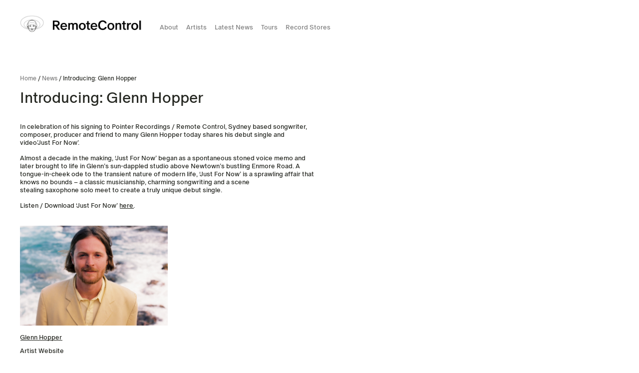

--- FILE ---
content_type: text/html; charset=UTF-8
request_url: http://remotecontrolrecords.com.au/introducing-glenn-hopper/
body_size: 14854
content:
<!DOCTYPE html PUBLIC "-//W3C//DTD XHTML 1.0 Strict//EN" "http://www.w3.org/TR/xhtml1/DTD/xhtml1-strict.dtd">
<html xmlns="http://www.w3.org/1999/xhtml" lang="en-AU">
<head profile="http://gmpg.org/xfn/11"><style>img.lazy{min-height:1px}</style><link href="http://remotecontrolrecords.com.au/wp-content/plugins/w3-total-cache/pub/js/lazyload.min.js?x16607" as="script">
	<meta http-equiv="Content-Type" content="text/html; charset=UTF-8"/>
<script type="text/javascript">
/* <![CDATA[ */
var gform;gform||(document.addEventListener("gform_main_scripts_loaded",function(){gform.scriptsLoaded=!0}),document.addEventListener("gform/theme/scripts_loaded",function(){gform.themeScriptsLoaded=!0}),window.addEventListener("DOMContentLoaded",function(){gform.domLoaded=!0}),gform={domLoaded:!1,scriptsLoaded:!1,themeScriptsLoaded:!1,isFormEditor:()=>"function"==typeof InitializeEditor,callIfLoaded:function(o){return!(!gform.domLoaded||!gform.scriptsLoaded||!gform.themeScriptsLoaded&&!gform.isFormEditor()||(gform.isFormEditor()&&console.warn("The use of gform.initializeOnLoaded() is deprecated in the form editor context and will be removed in Gravity Forms 3.1."),o(),0))},initializeOnLoaded:function(o){gform.callIfLoaded(o)||(document.addEventListener("gform_main_scripts_loaded",()=>{gform.scriptsLoaded=!0,gform.callIfLoaded(o)}),document.addEventListener("gform/theme/scripts_loaded",()=>{gform.themeScriptsLoaded=!0,gform.callIfLoaded(o)}),window.addEventListener("DOMContentLoaded",()=>{gform.domLoaded=!0,gform.callIfLoaded(o)}))},hooks:{action:{},filter:{}},addAction:function(o,r,e,t){gform.addHook("action",o,r,e,t)},addFilter:function(o,r,e,t){gform.addHook("filter",o,r,e,t)},doAction:function(o){gform.doHook("action",o,arguments)},applyFilters:function(o){return gform.doHook("filter",o,arguments)},removeAction:function(o,r){gform.removeHook("action",o,r)},removeFilter:function(o,r,e){gform.removeHook("filter",o,r,e)},addHook:function(o,r,e,t,n){null==gform.hooks[o][r]&&(gform.hooks[o][r]=[]);var d=gform.hooks[o][r];null==n&&(n=r+"_"+d.length),gform.hooks[o][r].push({tag:n,callable:e,priority:t=null==t?10:t})},doHook:function(r,o,e){var t;if(e=Array.prototype.slice.call(e,1),null!=gform.hooks[r][o]&&((o=gform.hooks[r][o]).sort(function(o,r){return o.priority-r.priority}),o.forEach(function(o){"function"!=typeof(t=o.callable)&&(t=window[t]),"action"==r?t.apply(null,e):e[0]=t.apply(null,e)})),"filter"==r)return e[0]},removeHook:function(o,r,t,n){var e;null!=gform.hooks[o][r]&&(e=(e=gform.hooks[o][r]).filter(function(o,r,e){return!!(null!=n&&n!=o.tag||null!=t&&t!=o.priority)}),gform.hooks[o][r]=e)}});
/* ]]> */
</script>

	<meta name="viewport" content="width=device-width, initial-scale=1" />

	<title>Remote Control Records | Independent record label based in Australia | Introducing: Glenn Hopper</title>

	<meta property="og:site_name" content="Remote Control Records | Independent record label based in Australia"/>
	<meta property="og:title" content="Remote Control Records | Independent record label based in Australia" />
	<meta name="description" content="Remote Control Records | Independent record label based in Australia"/>
	<meta property="og:description" content="Remote Control Records | Independent record label based in Australia"/>
	
	<meta name='robots' content='max-image-preview:large' />
	<style>img:is([sizes="auto" i], [sizes^="auto," i]) { contain-intrinsic-size: 3000px 1500px }</style>
	<link rel='dns-prefetch' href='//cdnjs.cloudflare.com' />
<link rel='dns-prefetch' href='//www.googletagmanager.com' />
<link rel="alternate" type="application/rss+xml" title="Remote Control Records &raquo; Introducing: Glenn Hopper Comments Feed" href="http://remotecontrolrecords.com.au/introducing-glenn-hopper/feed/" />
<script type="text/javascript">
/* <![CDATA[ */
window._wpemojiSettings = {"baseUrl":"https:\/\/s.w.org\/images\/core\/emoji\/16.0.1\/72x72\/","ext":".png","svgUrl":"https:\/\/s.w.org\/images\/core\/emoji\/16.0.1\/svg\/","svgExt":".svg","source":{"concatemoji":"http:\/\/remotecontrolrecords.com.au\/wp-includes\/js\/wp-emoji-release.min.js?ver=6.8.3"}};
/*! This file is auto-generated */
!function(s,n){var o,i,e;function c(e){try{var t={supportTests:e,timestamp:(new Date).valueOf()};sessionStorage.setItem(o,JSON.stringify(t))}catch(e){}}function p(e,t,n){e.clearRect(0,0,e.canvas.width,e.canvas.height),e.fillText(t,0,0);var t=new Uint32Array(e.getImageData(0,0,e.canvas.width,e.canvas.height).data),a=(e.clearRect(0,0,e.canvas.width,e.canvas.height),e.fillText(n,0,0),new Uint32Array(e.getImageData(0,0,e.canvas.width,e.canvas.height).data));return t.every(function(e,t){return e===a[t]})}function u(e,t){e.clearRect(0,0,e.canvas.width,e.canvas.height),e.fillText(t,0,0);for(var n=e.getImageData(16,16,1,1),a=0;a<n.data.length;a++)if(0!==n.data[a])return!1;return!0}function f(e,t,n,a){switch(t){case"flag":return n(e,"\ud83c\udff3\ufe0f\u200d\u26a7\ufe0f","\ud83c\udff3\ufe0f\u200b\u26a7\ufe0f")?!1:!n(e,"\ud83c\udde8\ud83c\uddf6","\ud83c\udde8\u200b\ud83c\uddf6")&&!n(e,"\ud83c\udff4\udb40\udc67\udb40\udc62\udb40\udc65\udb40\udc6e\udb40\udc67\udb40\udc7f","\ud83c\udff4\u200b\udb40\udc67\u200b\udb40\udc62\u200b\udb40\udc65\u200b\udb40\udc6e\u200b\udb40\udc67\u200b\udb40\udc7f");case"emoji":return!a(e,"\ud83e\udedf")}return!1}function g(e,t,n,a){var r="undefined"!=typeof WorkerGlobalScope&&self instanceof WorkerGlobalScope?new OffscreenCanvas(300,150):s.createElement("canvas"),o=r.getContext("2d",{willReadFrequently:!0}),i=(o.textBaseline="top",o.font="600 32px Arial",{});return e.forEach(function(e){i[e]=t(o,e,n,a)}),i}function t(e){var t=s.createElement("script");t.src=e,t.defer=!0,s.head.appendChild(t)}"undefined"!=typeof Promise&&(o="wpEmojiSettingsSupports",i=["flag","emoji"],n.supports={everything:!0,everythingExceptFlag:!0},e=new Promise(function(e){s.addEventListener("DOMContentLoaded",e,{once:!0})}),new Promise(function(t){var n=function(){try{var e=JSON.parse(sessionStorage.getItem(o));if("object"==typeof e&&"number"==typeof e.timestamp&&(new Date).valueOf()<e.timestamp+604800&&"object"==typeof e.supportTests)return e.supportTests}catch(e){}return null}();if(!n){if("undefined"!=typeof Worker&&"undefined"!=typeof OffscreenCanvas&&"undefined"!=typeof URL&&URL.createObjectURL&&"undefined"!=typeof Blob)try{var e="postMessage("+g.toString()+"("+[JSON.stringify(i),f.toString(),p.toString(),u.toString()].join(",")+"));",a=new Blob([e],{type:"text/javascript"}),r=new Worker(URL.createObjectURL(a),{name:"wpTestEmojiSupports"});return void(r.onmessage=function(e){c(n=e.data),r.terminate(),t(n)})}catch(e){}c(n=g(i,f,p,u))}t(n)}).then(function(e){for(var t in e)n.supports[t]=e[t],n.supports.everything=n.supports.everything&&n.supports[t],"flag"!==t&&(n.supports.everythingExceptFlag=n.supports.everythingExceptFlag&&n.supports[t]);n.supports.everythingExceptFlag=n.supports.everythingExceptFlag&&!n.supports.flag,n.DOMReady=!1,n.readyCallback=function(){n.DOMReady=!0}}).then(function(){return e}).then(function(){var e;n.supports.everything||(n.readyCallback(),(e=n.source||{}).concatemoji?t(e.concatemoji):e.wpemoji&&e.twemoji&&(t(e.twemoji),t(e.wpemoji)))}))}((window,document),window._wpemojiSettings);
/* ]]> */
</script>
<style id='wp-emoji-styles-inline-css' type='text/css'>

	img.wp-smiley, img.emoji {
		display: inline !important;
		border: none !important;
		box-shadow: none !important;
		height: 1em !important;
		width: 1em !important;
		margin: 0 0.07em !important;
		vertical-align: -0.1em !important;
		background: none !important;
		padding: 0 !important;
	}
</style>
<link rel='stylesheet' id='wp-block-library-css' href='http://remotecontrolrecords.com.au/wp-includes/css/dist/block-library/style.min.css?x16607&amp;ver=6.8.3' type='text/css' media='all' />
<style id='classic-theme-styles-inline-css' type='text/css'>
/*! This file is auto-generated */
.wp-block-button__link{color:#fff;background-color:#32373c;border-radius:9999px;box-shadow:none;text-decoration:none;padding:calc(.667em + 2px) calc(1.333em + 2px);font-size:1.125em}.wp-block-file__button{background:#32373c;color:#fff;text-decoration:none}
</style>
<style id='global-styles-inline-css' type='text/css'>
:root{--wp--preset--aspect-ratio--square: 1;--wp--preset--aspect-ratio--4-3: 4/3;--wp--preset--aspect-ratio--3-4: 3/4;--wp--preset--aspect-ratio--3-2: 3/2;--wp--preset--aspect-ratio--2-3: 2/3;--wp--preset--aspect-ratio--16-9: 16/9;--wp--preset--aspect-ratio--9-16: 9/16;--wp--preset--color--black: #000000;--wp--preset--color--cyan-bluish-gray: #abb8c3;--wp--preset--color--white: #ffffff;--wp--preset--color--pale-pink: #f78da7;--wp--preset--color--vivid-red: #cf2e2e;--wp--preset--color--luminous-vivid-orange: #ff6900;--wp--preset--color--luminous-vivid-amber: #fcb900;--wp--preset--color--light-green-cyan: #7bdcb5;--wp--preset--color--vivid-green-cyan: #00d084;--wp--preset--color--pale-cyan-blue: #8ed1fc;--wp--preset--color--vivid-cyan-blue: #0693e3;--wp--preset--color--vivid-purple: #9b51e0;--wp--preset--gradient--vivid-cyan-blue-to-vivid-purple: linear-gradient(135deg,rgba(6,147,227,1) 0%,rgb(155,81,224) 100%);--wp--preset--gradient--light-green-cyan-to-vivid-green-cyan: linear-gradient(135deg,rgb(122,220,180) 0%,rgb(0,208,130) 100%);--wp--preset--gradient--luminous-vivid-amber-to-luminous-vivid-orange: linear-gradient(135deg,rgba(252,185,0,1) 0%,rgba(255,105,0,1) 100%);--wp--preset--gradient--luminous-vivid-orange-to-vivid-red: linear-gradient(135deg,rgba(255,105,0,1) 0%,rgb(207,46,46) 100%);--wp--preset--gradient--very-light-gray-to-cyan-bluish-gray: linear-gradient(135deg,rgb(238,238,238) 0%,rgb(169,184,195) 100%);--wp--preset--gradient--cool-to-warm-spectrum: linear-gradient(135deg,rgb(74,234,220) 0%,rgb(151,120,209) 20%,rgb(207,42,186) 40%,rgb(238,44,130) 60%,rgb(251,105,98) 80%,rgb(254,248,76) 100%);--wp--preset--gradient--blush-light-purple: linear-gradient(135deg,rgb(255,206,236) 0%,rgb(152,150,240) 100%);--wp--preset--gradient--blush-bordeaux: linear-gradient(135deg,rgb(254,205,165) 0%,rgb(254,45,45) 50%,rgb(107,0,62) 100%);--wp--preset--gradient--luminous-dusk: linear-gradient(135deg,rgb(255,203,112) 0%,rgb(199,81,192) 50%,rgb(65,88,208) 100%);--wp--preset--gradient--pale-ocean: linear-gradient(135deg,rgb(255,245,203) 0%,rgb(182,227,212) 50%,rgb(51,167,181) 100%);--wp--preset--gradient--electric-grass: linear-gradient(135deg,rgb(202,248,128) 0%,rgb(113,206,126) 100%);--wp--preset--gradient--midnight: linear-gradient(135deg,rgb(2,3,129) 0%,rgb(40,116,252) 100%);--wp--preset--font-size--small: 13px;--wp--preset--font-size--medium: 20px;--wp--preset--font-size--large: 36px;--wp--preset--font-size--x-large: 42px;--wp--preset--spacing--20: 0.44rem;--wp--preset--spacing--30: 0.67rem;--wp--preset--spacing--40: 1rem;--wp--preset--spacing--50: 1.5rem;--wp--preset--spacing--60: 2.25rem;--wp--preset--spacing--70: 3.38rem;--wp--preset--spacing--80: 5.06rem;--wp--preset--shadow--natural: 6px 6px 9px rgba(0, 0, 0, 0.2);--wp--preset--shadow--deep: 12px 12px 50px rgba(0, 0, 0, 0.4);--wp--preset--shadow--sharp: 6px 6px 0px rgba(0, 0, 0, 0.2);--wp--preset--shadow--outlined: 6px 6px 0px -3px rgba(255, 255, 255, 1), 6px 6px rgba(0, 0, 0, 1);--wp--preset--shadow--crisp: 6px 6px 0px rgba(0, 0, 0, 1);}:where(.is-layout-flex){gap: 0.5em;}:where(.is-layout-grid){gap: 0.5em;}body .is-layout-flex{display: flex;}.is-layout-flex{flex-wrap: wrap;align-items: center;}.is-layout-flex > :is(*, div){margin: 0;}body .is-layout-grid{display: grid;}.is-layout-grid > :is(*, div){margin: 0;}:where(.wp-block-columns.is-layout-flex){gap: 2em;}:where(.wp-block-columns.is-layout-grid){gap: 2em;}:where(.wp-block-post-template.is-layout-flex){gap: 1.25em;}:where(.wp-block-post-template.is-layout-grid){gap: 1.25em;}.has-black-color{color: var(--wp--preset--color--black) !important;}.has-cyan-bluish-gray-color{color: var(--wp--preset--color--cyan-bluish-gray) !important;}.has-white-color{color: var(--wp--preset--color--white) !important;}.has-pale-pink-color{color: var(--wp--preset--color--pale-pink) !important;}.has-vivid-red-color{color: var(--wp--preset--color--vivid-red) !important;}.has-luminous-vivid-orange-color{color: var(--wp--preset--color--luminous-vivid-orange) !important;}.has-luminous-vivid-amber-color{color: var(--wp--preset--color--luminous-vivid-amber) !important;}.has-light-green-cyan-color{color: var(--wp--preset--color--light-green-cyan) !important;}.has-vivid-green-cyan-color{color: var(--wp--preset--color--vivid-green-cyan) !important;}.has-pale-cyan-blue-color{color: var(--wp--preset--color--pale-cyan-blue) !important;}.has-vivid-cyan-blue-color{color: var(--wp--preset--color--vivid-cyan-blue) !important;}.has-vivid-purple-color{color: var(--wp--preset--color--vivid-purple) !important;}.has-black-background-color{background-color: var(--wp--preset--color--black) !important;}.has-cyan-bluish-gray-background-color{background-color: var(--wp--preset--color--cyan-bluish-gray) !important;}.has-white-background-color{background-color: var(--wp--preset--color--white) !important;}.has-pale-pink-background-color{background-color: var(--wp--preset--color--pale-pink) !important;}.has-vivid-red-background-color{background-color: var(--wp--preset--color--vivid-red) !important;}.has-luminous-vivid-orange-background-color{background-color: var(--wp--preset--color--luminous-vivid-orange) !important;}.has-luminous-vivid-amber-background-color{background-color: var(--wp--preset--color--luminous-vivid-amber) !important;}.has-light-green-cyan-background-color{background-color: var(--wp--preset--color--light-green-cyan) !important;}.has-vivid-green-cyan-background-color{background-color: var(--wp--preset--color--vivid-green-cyan) !important;}.has-pale-cyan-blue-background-color{background-color: var(--wp--preset--color--pale-cyan-blue) !important;}.has-vivid-cyan-blue-background-color{background-color: var(--wp--preset--color--vivid-cyan-blue) !important;}.has-vivid-purple-background-color{background-color: var(--wp--preset--color--vivid-purple) !important;}.has-black-border-color{border-color: var(--wp--preset--color--black) !important;}.has-cyan-bluish-gray-border-color{border-color: var(--wp--preset--color--cyan-bluish-gray) !important;}.has-white-border-color{border-color: var(--wp--preset--color--white) !important;}.has-pale-pink-border-color{border-color: var(--wp--preset--color--pale-pink) !important;}.has-vivid-red-border-color{border-color: var(--wp--preset--color--vivid-red) !important;}.has-luminous-vivid-orange-border-color{border-color: var(--wp--preset--color--luminous-vivid-orange) !important;}.has-luminous-vivid-amber-border-color{border-color: var(--wp--preset--color--luminous-vivid-amber) !important;}.has-light-green-cyan-border-color{border-color: var(--wp--preset--color--light-green-cyan) !important;}.has-vivid-green-cyan-border-color{border-color: var(--wp--preset--color--vivid-green-cyan) !important;}.has-pale-cyan-blue-border-color{border-color: var(--wp--preset--color--pale-cyan-blue) !important;}.has-vivid-cyan-blue-border-color{border-color: var(--wp--preset--color--vivid-cyan-blue) !important;}.has-vivid-purple-border-color{border-color: var(--wp--preset--color--vivid-purple) !important;}.has-vivid-cyan-blue-to-vivid-purple-gradient-background{background: var(--wp--preset--gradient--vivid-cyan-blue-to-vivid-purple) !important;}.has-light-green-cyan-to-vivid-green-cyan-gradient-background{background: var(--wp--preset--gradient--light-green-cyan-to-vivid-green-cyan) !important;}.has-luminous-vivid-amber-to-luminous-vivid-orange-gradient-background{background: var(--wp--preset--gradient--luminous-vivid-amber-to-luminous-vivid-orange) !important;}.has-luminous-vivid-orange-to-vivid-red-gradient-background{background: var(--wp--preset--gradient--luminous-vivid-orange-to-vivid-red) !important;}.has-very-light-gray-to-cyan-bluish-gray-gradient-background{background: var(--wp--preset--gradient--very-light-gray-to-cyan-bluish-gray) !important;}.has-cool-to-warm-spectrum-gradient-background{background: var(--wp--preset--gradient--cool-to-warm-spectrum) !important;}.has-blush-light-purple-gradient-background{background: var(--wp--preset--gradient--blush-light-purple) !important;}.has-blush-bordeaux-gradient-background{background: var(--wp--preset--gradient--blush-bordeaux) !important;}.has-luminous-dusk-gradient-background{background: var(--wp--preset--gradient--luminous-dusk) !important;}.has-pale-ocean-gradient-background{background: var(--wp--preset--gradient--pale-ocean) !important;}.has-electric-grass-gradient-background{background: var(--wp--preset--gradient--electric-grass) !important;}.has-midnight-gradient-background{background: var(--wp--preset--gradient--midnight) !important;}.has-small-font-size{font-size: var(--wp--preset--font-size--small) !important;}.has-medium-font-size{font-size: var(--wp--preset--font-size--medium) !important;}.has-large-font-size{font-size: var(--wp--preset--font-size--large) !important;}.has-x-large-font-size{font-size: var(--wp--preset--font-size--x-large) !important;}
:where(.wp-block-post-template.is-layout-flex){gap: 1.25em;}:where(.wp-block-post-template.is-layout-grid){gap: 1.25em;}
:where(.wp-block-columns.is-layout-flex){gap: 2em;}:where(.wp-block-columns.is-layout-grid){gap: 2em;}
:root :where(.wp-block-pullquote){font-size: 1.5em;line-height: 1.6;}
</style>
<link rel='stylesheet' id='wpsl-styles-css' href='http://remotecontrolrecords.com.au/wp-content/plugins/wp-store-locator/css/styles.min.css?x16607&amp;ver=2.2.260' type='text/css' media='all' />
<link rel='stylesheet' id='parent-style-css' href='http://remotecontrolrecords.com.au/wp-content/themes/remotecontrol/style.css?x16607&amp;ver=1.3.6' type='text/css' media='all' />
<script type="text/javascript" src="http://remotecontrolrecords.com.au/wp-includes/js/jquery/jquery.min.js?x16607&amp;ver=3.7.1" id="jquery-core-js"></script>
<script type="text/javascript" src="http://remotecontrolrecords.com.au/wp-includes/js/jquery/jquery-migrate.min.js?x16607&amp;ver=3.4.1" id="jquery-migrate-js"></script>
<script type="text/javascript" src="//cdnjs.cloudflare.com/ajax/libs/jquery-easing/1.4.1/jquery.easing.min.js?ver=1.3.6" id="easing-js"></script>
<link rel="https://api.w.org/" href="http://remotecontrolrecords.com.au/wp-json/" /><link rel="alternate" title="JSON" type="application/json" href="http://remotecontrolrecords.com.au/wp-json/wp/v2/posts/17928" /><link rel="EditURI" type="application/rsd+xml" title="RSD" href="http://remotecontrolrecords.com.au/xmlrpc.php?rsd" />
<meta name="generator" content="WordPress 6.8.3" />
<link rel="canonical" href="http://remotecontrolrecords.com.au/introducing-glenn-hopper/" />
<link rel='shortlink' href='http://remotecontrolrecords.com.au/?p=17928' />
<link rel="alternate" title="oEmbed (JSON)" type="application/json+oembed" href="http://remotecontrolrecords.com.au/wp-json/oembed/1.0/embed?url=http%3A%2F%2Fremotecontrolrecords.com.au%2Fintroducing-glenn-hopper%2F" />
<link rel="alternate" title="oEmbed (XML)" type="text/xml+oembed" href="http://remotecontrolrecords.com.au/wp-json/oembed/1.0/embed?url=http%3A%2F%2Fremotecontrolrecords.com.au%2Fintroducing-glenn-hopper%2F&#038;format=xml" />
<meta name="generator" content="Site Kit by Google 1.162.0" /><script type="text/javascript">
	window._wp_rp_static_base_url = 'https://wprp.sovrn.com/static/';
	window._wp_rp_wp_ajax_url = "http://remotecontrolrecords.com.au/wp-admin/admin-ajax.php";
	window._wp_rp_plugin_version = '3.6.4';
	window._wp_rp_post_id = '17928';
	window._wp_rp_num_rel_posts = '3';
	window._wp_rp_thumbnails = true;
	window._wp_rp_post_title = 'Introducing%3A+Glenn+Hopper';
	window._wp_rp_post_tags = [];
	window._wp_rp_promoted_content = true;
</script>
<link rel="icon" href="http://remotecontrolrecords.com.au/wp-content/uploads/2025/04/cropped-cropped-RC_BabyHead-crop-32x32.png?x16607" sizes="32x32" />
<link rel="icon" href="http://remotecontrolrecords.com.au/wp-content/uploads/2025/04/cropped-cropped-RC_BabyHead-crop-192x192.png?x16607" sizes="192x192" />
<link rel="apple-touch-icon" href="http://remotecontrolrecords.com.au/wp-content/uploads/2025/04/cropped-cropped-RC_BabyHead-crop-180x180.png?x16607" />
<meta name="msapplication-TileImage" content="http://remotecontrolrecords.com.au/wp-content/uploads/2025/04/cropped-cropped-RC_BabyHead-crop-270x270.png" />
		<style type="text/css" id="wp-custom-css">
			.ff-stream {
	max-height: 500px;
	overflow-y: scroll;
}
.ff-stream[data-size="tiny"] {
    min-width: 265px !important;
}
[data-size="tiny"] .ff-stream-wrapper {
    margin: 0 0px;
}		</style>
			<script> (function(){var s = document.createElement('script'); s.src = 'https://display.ecal.net/v2/widget.js'+ '?t=' + Date.now(); document.getElementsByTagName('head')[0].appendChild(s); })(); </script>
</head>
<body class="wp-singular post-template-default single single-post postid-17928 single-format-standard wp-theme-remotecontrol introducing-glenn-hopper">
	<img class="lazy" id="svgloader" src="data:image/svg+xml,%3Csvg%20xmlns='http://www.w3.org/2000/svg'%20viewBox='0%200%201%201'%3E%3C/svg%3E" data-src="http://remotecontrolrecords.com.au/wp-content/themes/remotecontrol/img/RC_Loading.gif?x16607"/>
	
	<div id="site-header">
		<div class="container">
			
			
			<div class="wrap">
				
				<a href="http://remotecontrolrecords.com.au" class="logo"><img class="lazy" src="data:image/svg+xml,%3Csvg%20xmlns='http://www.w3.org/2000/svg'%20viewBox='0%200%201%201'%3E%3C/svg%3E" data-src="http://remotecontrolrecords.com.au/wp-content/themes/remotecontrol/img/RemoteControl_FullLogo.png?x16607" /></a>
				
				<ul id="main-menu" class="navbar-nav desktop-menu">
					<li class="menu-item"><a href="http://remotecontrolrecords.com.au/about/" aria-current="page">About</a></li>
					<li><a href="http://remotecontrolrecords.com.au/artists">Artists</a> <span class="artist-filter"><a href="#current" class="active">Current</a> / <a href="#featured">Alumni</a> </span></li>
					<li><a href="http://remotecontrolrecords.com.au/news">Latest News</a></li>
					<li class="menu-item"><a href="http://remotecontrolrecords.com.au/tours/">Tours</a></li>
					<li class="menu-item"><a href="http://remotecontrolrecords.com.au/indie-record-stores/">Record Stores</a></li>
				</ul>				
				
			</div>
			
			
			
			<div id="menu" class="mobile-only">
				<ul id="mobile-menu" class="navbar-nav sidebar-menu"><li id="menu-item-31" class="menu-item menu-item-type-post_type menu-item-object-page menu-item-31"><a href="http://remotecontrolrecords.com.au/about/">About</a></li>
<li id="menu-item-180" class="menu-item menu-item-type-post_type menu-item-object-page menu-item-180"><a href="http://remotecontrolrecords.com.au/artists/">Artists</a></li>
<li id="menu-item-39" class="menu-item menu-item-type-post_type menu-item-object-page current_page_parent menu-item-39"><a href="http://remotecontrolrecords.com.au/news/">Latest News</a></li>
<li id="menu-item-183" class="menu-item menu-item-type-post_type menu-item-object-page menu-item-183"><a href="http://remotecontrolrecords.com.au/tours/">Tours</a></li>
<li id="menu-item-21669" class="menu-item menu-item-type-post_type menu-item-object-page menu-item-21669"><a href="http://remotecontrolrecords.com.au/indie-record-stores/">Record Stores</a></li>
</ul>			</div>
			<span id="menu-button" class="mobile-only">
				<span></span>
				<span></span>
				<span></span>
			</span>
			
			
		
		</div>
		
	</div>

	<div id="wrapper"><div id="page-intro">
	<div class="container container-narrow">
		<p class="breadcrumb"><a href="http://remotecontrolrecords.com.au">Home</a> / <a href="http://remotecontrolrecords.com.au/news/">News</a> / Introducing: Glenn Hopper</p>
	</div>
</div>
<div id="page-header">
	<div class="container">
		
		<h1 class="h2">Introducing: Glenn Hopper</h1>
	</div>
</div>
		<div class="full-row">
		<div class="container">
			<div class="row">
				<div class="col-lg-6 col-sm-12 post-copy">
										
					<p>In celebration of his signing to Pointer Recordings / Remote Control, Sydney based songwriter, composer, producer and friend to many Glenn Hopper today shares his debut single and video&#8217;Just For Now&#8217;.</p>
<p>Almost a decade in the making, &#8216;Just For Now&#8217; began as a spontaneous stoned voice memo and later brought to life in Glenn’s sun-dappled studio above Newtown’s bustling Enmore Road. A tongue-in-cheek ode to the transient nature of modern life, &#8216;Just For Now&#8217; is a sprawling affair that knows no bounds &#8211; a classic musicianship, charming songwriting and a scene stealing saxophone solo meet to create a truly unique debut single. </p>
<p>Listen / Download &#8216;Just For Now&#8217; <a rel="noreferrer noopener" href="https://glenn-hopper.lnk.to/justfornow" target="_blank">here</a>.</p>
<figure class="wp-block-embed is-type-video is-provider-youtube wp-block-embed-youtube wp-embed-aspect-16-9 wp-has-aspect-ratio">
<div class="wp-block-embed__wrapper">
</div>
</figure>
<img src="data:image/svg+xml,%3Csvg%20xmlns='http://www.w3.org/2000/svg'%20viewBox='0%200%201200%20811'%3E%3C/svg%3E" data-src="http://remotecontrolrecords.com.au/wp-content/uploads/2023/06/Glenn-Hopper-Main-Press-Shot-by-Minori-Ueda-1200x811.jpg?x16607" class="feature-image lazy" /><div class="artist-deets"><p><a href="http://remotecontrolrecords.com.au/artists/glenn-hopper/">Glenn Hopper</a	></p><ul><li><a href="https://ffm.bio/glennhopper" target="_blank">Artist Website</a></li></ul></div>					
				</div>
				<div class="col-lg-6 col-sm-12 post-images">
					<div class="wp-embed-aspect-16-9"><div class="wp-block-embed__wrapper"><iframe title="Glenn Hopper - Just For Now  (Official Music Video)" width="500" height="281" src="https://www.youtube.com/embed/-qJFD8RkXBk?feature=oembed" frameborder="0" allow="accelerometer; autoplay; clipboard-write; encrypted-media; gyroscope; picture-in-picture; web-share" referrerpolicy="strict-origin-when-cross-origin" allowfullscreen></iframe></div></figure>				</div>
			</div>
		</div>
	</div>
	
	<div class="full-row related-content">
		<div class="container">
			<div class="row">
				
				
				<div class="col-lg-3 col-sm-12">
					<h2>Related Articles</h2>
										<div class="news-post">
						<p class="post-date">23 January 2026</p>
						<a href="http://remotecontrolrecords.com.au/announced-war-child-records-help2/" class="no-line"><img width="800" height="800" src="data:image/svg+xml,%3Csvg%20xmlns='http://www.w3.org/2000/svg'%20viewBox='0%200%20800%20800'%3E%3C/svg%3E" data-src="http://remotecontrolrecords.com.au/wp-content/uploads/2026/01/War-Child-Records-HELP2-e1769134517951.jpg?x16607" class="attachment-post size-post wp-post-image lazy" alt="" decoding="async" fetchpriority="high" /></a>						<p>Announced: War Child Records &#8211; HELP(2)<br/><a href="http://remotecontrolrecords.com.au/announced-war-child-records-help2/">Learn More</a></p>
					</div> 
										<div class="news-post">
						<p class="post-date">23 January 2026</p>
						<a href="http://remotecontrolrecords.com.au/announced-snail-mail-ricochet-dead-end/" class="no-line"><img width="1171" height="1600" src="data:image/svg+xml,%3Csvg%20xmlns='http://www.w3.org/2000/svg'%20viewBox='0%200%201171%201600'%3E%3C/svg%3E" data-src="http://remotecontrolrecords.com.au/wp-content/uploads/2026/01/Snail-Mail-1171x1600.jpg?x16607" class="attachment-post size-post wp-post-image lazy" alt="" decoding="async" /></a>						<p>Announced: Snail Mail &#8211; Ricochet + &#8216;Dead End&#8217;<br/><a href="http://remotecontrolrecords.com.au/announced-snail-mail-ricochet-dead-end/">Learn More</a></p>
					</div> 
										<div class="news-post">
						<p class="post-date">23 January 2026</p>
						<a href="http://remotecontrolrecords.com.au/listen-tiga-hot-wife-feat-boys-noize/" class="no-line"><img width="800" height="533" src="data:image/svg+xml,%3Csvg%20xmlns='http://www.w3.org/2000/svg'%20viewBox='0%200%20800%20533'%3E%3C/svg%3E" data-src="http://remotecontrolrecords.com.au/wp-content/uploads/2026/01/Tiga-e1769134797644.jpg?x16607" class="attachment-post size-post wp-post-image lazy" alt="" decoding="async" /></a>						<p>Listen: Tiga &#8211; ‘HOT WIFE (feat. Boys Noize)‘<br/><a href="http://remotecontrolrecords.com.au/listen-tiga-hot-wife-feat-boys-noize/">Learn More</a></p>
					</div> 
										<div class="news-post">
						<p class="post-date">23 January 2026</p>
						<a href="http://remotecontrolrecords.com.au/out-now-maria-somerville-luster-remixes-ep/" class="no-line"><img width="900" height="600" src="data:image/svg+xml,%3Csvg%20xmlns='http://www.w3.org/2000/svg'%20viewBox='0%200%20900%20600'%3E%3C/svg%3E" data-src="http://remotecontrolrecords.com.au/wp-content/uploads/2026/01/Maria-Somerville-e1769042922912.jpg?x16607" class="attachment-post size-post wp-post-image lazy" alt="" decoding="async" /></a>						<p>Out now: Maria Somerville &#8211; Luster (Remixes) EP<br/><a href="http://remotecontrolrecords.com.au/out-now-maria-somerville-luster-remixes-ep/">Learn More</a></p>
					</div> 
										<div class="news-post">
						<p class="post-date">23 January 2026</p>
						<a href="http://remotecontrolrecords.com.au/listen-savages-paranoid-prayer/" class="no-line"><img width="800" height="533" src="data:image/svg+xml,%3Csvg%20xmlns='http://www.w3.org/2000/svg'%20viewBox='0%200%20800%20533'%3E%3C/svg%3E" data-src="http://remotecontrolrecords.com.au/wp-content/uploads/2026/01/Savages-e1769136580412.jpg?x16607" class="attachment-post size-post wp-post-image lazy" alt="" decoding="async" /></a>						<p>Listen: Savages &#8211; ‘Paranoid’ and ‘Prayer’<br/><a href="http://remotecontrolrecords.com.au/listen-savages-paranoid-prayer/">Learn More</a></p>
					</div> 
										<div class="news-post">
						<p class="post-date">23 January 2026</p>
						<a href="http://remotecontrolrecords.com.au/watch-bibi-club-washing-machine/" class="no-line"><img width="600" height="800" src="data:image/svg+xml,%3Csvg%20xmlns='http://www.w3.org/2000/svg'%20viewBox='0%200%20600%20800'%3E%3C/svg%3E" data-src="http://remotecontrolrecords.com.au/wp-content/uploads/2026/01/Bibi-Club-e1769050883401.jpg?x16607" class="attachment-post size-post wp-post-image lazy" alt="" decoding="async" /></a>						<p>Watch: Bibi Club &#8211; ‘Washing Machine’<br/><a href="http://remotecontrolrecords.com.au/watch-bibi-club-washing-machine/">Learn More</a></p>
					</div> 
										<div class="news-post">
						<p class="post-date">16 January 2026</p>
						<a href="http://remotecontrolrecords.com.au/out-now-sleaford-mods-the-demise-of-planet-x/" class="no-line"><img width="1200" height="675" src="data:image/svg+xml,%3Csvg%20xmlns='http://www.w3.org/2000/svg'%20viewBox='0%200%201200%20675'%3E%3C/svg%3E" data-src="http://remotecontrolrecords.com.au/wp-content/uploads/2026/01/Sleaford-Mods.jpg?x16607" class="attachment-post size-post wp-post-image lazy" alt="" decoding="async" /></a>						<p>Out now: Sleaford Mods &#8211; The Demise Of Planet X<br/><a href="http://remotecontrolrecords.com.au/out-now-sleaford-mods-the-demise-of-planet-x/">Learn More</a></p>
					</div> 
										<div class="news-post">
						<p class="post-date">16 January 2026</p>
						<a href="http://remotecontrolrecords.com.au/announced-kim-gordon-play-me-not-today/" class="no-line"><img width="1200" height="891" src="data:image/svg+xml,%3Csvg%20xmlns='http://www.w3.org/2000/svg'%20viewBox='0%200%201200%20891'%3E%3C/svg%3E" data-src="http://remotecontrolrecords.com.au/wp-content/uploads/2026/01/Kim-Gordon-PLAY-ME-announce.jpg?x16607" class="attachment-post size-post wp-post-image lazy" alt="" decoding="async" /></a>						<p>Announced: Kim Gordon &#8211; PLAY ME + &#8216;NOT TODAY&#8217;<br/><a href="http://remotecontrolrecords.com.au/announced-kim-gordon-play-me-not-today/">Learn More</a></p>
					</div> 
									</div>
				<div class="col-lg-3 col-sm-12">&nbsp;</div>
	
	
	
	
						<div class="col-lg-4 col-sm-12 sticky">
					<h2>Glenn Hopper Articles</h2>
					
											<div class="news-post">
							<p class="post-date">13 October 2023</p>
							<a href="http://remotecontrolrecords.com.au/out-now-glenn-hopper-something-about-the-weather-ep/" class="no-line"><img width="1200" height="796" src="data:image/svg+xml,%3Csvg%20xmlns='http://www.w3.org/2000/svg'%20viewBox='0%200%201200%20796'%3E%3C/svg%3E" data-src="http://remotecontrolrecords.com.au/wp-content/uploads/2023/10/100001520006-1200x796.jpg?x16607" class="attachment-post size-post wp-post-image lazy" alt="" decoding="async" /></a>							<p>Out now: Glenn Hopper &#8211; Something About The Weather EP<br/><a href="http://remotecontrolrecords.com.au/out-now-glenn-hopper-something-about-the-weather-ep/">Learn More</a></p>
						</div> 
											<div class="news-post">
							<p class="post-date">1 September 2023</p>
							<a href="http://remotecontrolrecords.com.au/announced-glenn-hopper-something-about-the-weather-easy-way-out/" class="no-line"><img width="1200" height="796" src="data:image/svg+xml,%3Csvg%20xmlns='http://www.w3.org/2000/svg'%20viewBox='0%200%201200%20796'%3E%3C/svg%3E" data-src="http://remotecontrolrecords.com.au/wp-content/uploads/2023/08/100001520032-1200x796.jpg?x16607" class="attachment-post size-post wp-post-image lazy" alt="" decoding="async" /></a>							<p>Announced: Glenn Hopper &#8211; Something About The Weather + &#8216;Easy Way Out&#8217;<br/><a href="http://remotecontrolrecords.com.au/announced-glenn-hopper-something-about-the-weather-easy-way-out/">Learn More</a></p>
						</div> 
									</div>
				
	
	</div>
		</div>
	</div>
		
	</div>
<div id="footer">
	<div class="full-row footer-top">
		<div class="container">
			<div class="row">
				<div id="text-2" class="widget col-lg-8 col-sm-12 widget_text"><h5 class="widget-title">Contact</h5>			<div class="textwidget"><p><a href="mailto:info@remotecontrolrecords.com.au">info@remotecontrolrecords.com.au</a><br />
<a href="/privacy-policy/">Privacy Policy</a></p>
</div>
		</div><div id="text-3" class="widget col-lg-8 col-sm-12 widget_text"><h5 class="widget-title">Socials</h5>			<div class="textwidget"><ul>
<li><a href="https://www.facebook.com/remotecontrolrecords" target="_blank" rel="noopener">Facebook</a></li>
<li><a href="https://www.instagram.com/remotecontrolrecords/" target="_blank" rel="noopener">Instagram</a></li>
<li><a href="https://www.youtube.com/user/remotecontrolrecords" target="_blank" rel="noopener">YouTube</a></li>
<li><a href="#https://open.spotify.com/user/remotecontrolrecords?si=SdYY4YjKQXG2bohnmYeq5A&amp;nd=1&amp;dlsi=aa18efe6842547c8" target="_blank" rel="noopener">Spotify</a></li>
</ul>
</div>
		</div><div id="gform_widget-2" class="widget col-lg-8 col-sm-12 gform_widget"><h5 class="widget-title">Subscribe</h5><script type="text/javascript" src="http://remotecontrolrecords.com.au/wp-includes/js/dist/dom-ready.min.js?x16607&amp;ver=f77871ff7694fffea381" id="wp-dom-ready-js"></script>
<script type="text/javascript" src="http://remotecontrolrecords.com.au/wp-includes/js/dist/hooks.min.js?x16607&amp;ver=4d63a3d491d11ffd8ac6" id="wp-hooks-js"></script>
<script type="text/javascript" src="http://remotecontrolrecords.com.au/wp-includes/js/dist/i18n.min.js?x16607&amp;ver=5e580eb46a90c2b997e6" id="wp-i18n-js"></script>
<script type="text/javascript" id="wp-i18n-js-after">
/* <![CDATA[ */
wp.i18n.setLocaleData( { 'text direction\u0004ltr': [ 'ltr' ] } );
/* ]]> */
</script>
<script type="text/javascript" id="wp-a11y-js-translations">
/* <![CDATA[ */
( function( domain, translations ) {
	var localeData = translations.locale_data[ domain ] || translations.locale_data.messages;
	localeData[""].domain = domain;
	wp.i18n.setLocaleData( localeData, domain );
} )( "default", {"translation-revision-date":"2025-12-25 14:07:15+0000","generator":"GlotPress\/4.0.3","domain":"messages","locale_data":{"messages":{"":{"domain":"messages","plural-forms":"nplurals=2; plural=n != 1;","lang":"en_AU"},"Notifications":["Notifications"]}},"comment":{"reference":"wp-includes\/js\/dist\/a11y.js"}} );
/* ]]> */
</script>
<script type="text/javascript" src="http://remotecontrolrecords.com.au/wp-includes/js/dist/a11y.min.js?x16607&amp;ver=3156534cc54473497e14" id="wp-a11y-js"></script>
<script type="text/javascript" defer='defer' src="http://remotecontrolrecords.com.au/wp-content/plugins/gravityforms/js/jquery.json.min.js?x16607&amp;ver=2.9.26" id="gform_json-js"></script>
<script type="text/javascript" id="gform_gravityforms-js-extra">
/* <![CDATA[ */
var gform_i18n = {"datepicker":{"days":{"monday":"Mo","tuesday":"Tu","wednesday":"We","thursday":"Th","friday":"Fr","saturday":"Sa","sunday":"Su"},"months":{"january":"January","february":"February","march":"March","april":"April","may":"May","june":"June","july":"July","august":"August","september":"September","october":"October","november":"November","december":"December"},"firstDay":1,"iconText":"Select date"}};
var gf_legacy_multi = [];
var gform_gravityforms = {"strings":{"invalid_file_extension":"This type of file is not allowed. Must be one of the following:","delete_file":"Delete this file","in_progress":"in progress","file_exceeds_limit":"File exceeds size limit","illegal_extension":"This type of file is not allowed.","max_reached":"Maximum number of files reached","unknown_error":"There was a problem while saving the file on the server","currently_uploading":"Please wait for the uploading to complete","cancel":"Cancel","cancel_upload":"Cancel this upload","cancelled":"Cancelled","error":"Error","message":"Message"},"vars":{"images_url":"http:\/\/remotecontrolrecords.com.au\/wp-content\/plugins\/gravityforms\/images"}};
var gf_global = {"gf_currency_config":{"name":"U.S. Dollar","symbol_left":"$","symbol_right":"","symbol_padding":"","thousand_separator":",","decimal_separator":".","decimals":2,"code":"USD"},"base_url":"http:\/\/remotecontrolrecords.com.au\/wp-content\/plugins\/gravityforms","number_formats":[],"spinnerUrl":"http:\/\/remotecontrolrecords.com.au\/wp-content\/plugins\/gravityforms\/images\/spinner.svg","version_hash":"a51cbbd4c1627b6669df76449cc5a8d5","strings":{"newRowAdded":"New row added.","rowRemoved":"Row removed","formSaved":"The form has been saved.  The content contains the link to return and complete the form."}};
/* ]]> */
</script>
<script type="text/javascript" defer='defer' src="http://remotecontrolrecords.com.au/wp-content/plugins/gravityforms/js/gravityforms.min.js?x16607&amp;ver=2.9.26" id="gform_gravityforms-js"></script>

                <div class='gf_browser_chrome gform_wrapper gform-theme gform-theme--foundation gform-theme--framework gform-theme--orbital' data-form-theme='orbital' data-form-index='0' id='gform_wrapper_1' ><style>#gform_wrapper_1[data-form-index="0"].gform-theme,[data-parent-form="1_0"]{--gf-color-primary: #204ce5;--gf-color-primary-rgb: 32, 76, 229;--gf-color-primary-contrast: #fff;--gf-color-primary-contrast-rgb: 255, 255, 255;--gf-color-primary-darker: #001AB3;--gf-color-primary-lighter: #527EFF;--gf-color-secondary: #fff;--gf-color-secondary-rgb: 255, 255, 255;--gf-color-secondary-contrast: #112337;--gf-color-secondary-contrast-rgb: 17, 35, 55;--gf-color-secondary-darker: #F5F5F5;--gf-color-secondary-lighter: #FFFFFF;--gf-color-out-ctrl-light: rgba(17, 35, 55, 0.1);--gf-color-out-ctrl-light-rgb: 17, 35, 55;--gf-color-out-ctrl-light-darker: rgba(104, 110, 119, 0.35);--gf-color-out-ctrl-light-lighter: #F5F5F5;--gf-color-out-ctrl-dark: #585e6a;--gf-color-out-ctrl-dark-rgb: 88, 94, 106;--gf-color-out-ctrl-dark-darker: #112337;--gf-color-out-ctrl-dark-lighter: rgba(17, 35, 55, 0.65);--gf-color-in-ctrl: #fff;--gf-color-in-ctrl-rgb: 255, 255, 255;--gf-color-in-ctrl-contrast: #112337;--gf-color-in-ctrl-contrast-rgb: 17, 35, 55;--gf-color-in-ctrl-darker: #F5F5F5;--gf-color-in-ctrl-lighter: #FFFFFF;--gf-color-in-ctrl-primary: #204ce5;--gf-color-in-ctrl-primary-rgb: 32, 76, 229;--gf-color-in-ctrl-primary-contrast: #fff;--gf-color-in-ctrl-primary-contrast-rgb: 255, 255, 255;--gf-color-in-ctrl-primary-darker: #001AB3;--gf-color-in-ctrl-primary-lighter: #527EFF;--gf-color-in-ctrl-light: rgba(17, 35, 55, 0.1);--gf-color-in-ctrl-light-rgb: 17, 35, 55;--gf-color-in-ctrl-light-darker: rgba(104, 110, 119, 0.35);--gf-color-in-ctrl-light-lighter: #F5F5F5;--gf-color-in-ctrl-dark: #585e6a;--gf-color-in-ctrl-dark-rgb: 88, 94, 106;--gf-color-in-ctrl-dark-darker: #112337;--gf-color-in-ctrl-dark-lighter: rgba(17, 35, 55, 0.65);--gf-radius: 3px;--gf-font-size-secondary: 14px;--gf-font-size-tertiary: 13px;--gf-icon-ctrl-number: url("data:image/svg+xml,%3Csvg width='8' height='14' viewBox='0 0 8 14' fill='none' xmlns='http://www.w3.org/2000/svg'%3E%3Cpath fill-rule='evenodd' clip-rule='evenodd' d='M4 0C4.26522 5.96046e-08 4.51957 0.105357 4.70711 0.292893L7.70711 3.29289C8.09763 3.68342 8.09763 4.31658 7.70711 4.70711C7.31658 5.09763 6.68342 5.09763 6.29289 4.70711L4 2.41421L1.70711 4.70711C1.31658 5.09763 0.683417 5.09763 0.292893 4.70711C-0.0976311 4.31658 -0.097631 3.68342 0.292893 3.29289L3.29289 0.292893C3.48043 0.105357 3.73478 0 4 0ZM0.292893 9.29289C0.683417 8.90237 1.31658 8.90237 1.70711 9.29289L4 11.5858L6.29289 9.29289C6.68342 8.90237 7.31658 8.90237 7.70711 9.29289C8.09763 9.68342 8.09763 10.3166 7.70711 10.7071L4.70711 13.7071C4.31658 14.0976 3.68342 14.0976 3.29289 13.7071L0.292893 10.7071C-0.0976311 10.3166 -0.0976311 9.68342 0.292893 9.29289Z' fill='rgba(17, 35, 55, 0.65)'/%3E%3C/svg%3E");--gf-icon-ctrl-select: url("data:image/svg+xml,%3Csvg width='10' height='6' viewBox='0 0 10 6' fill='none' xmlns='http://www.w3.org/2000/svg'%3E%3Cpath fill-rule='evenodd' clip-rule='evenodd' d='M0.292893 0.292893C0.683417 -0.097631 1.31658 -0.097631 1.70711 0.292893L5 3.58579L8.29289 0.292893C8.68342 -0.0976311 9.31658 -0.0976311 9.70711 0.292893C10.0976 0.683417 10.0976 1.31658 9.70711 1.70711L5.70711 5.70711C5.31658 6.09763 4.68342 6.09763 4.29289 5.70711L0.292893 1.70711C-0.0976311 1.31658 -0.0976311 0.683418 0.292893 0.292893Z' fill='rgba(17, 35, 55, 0.65)'/%3E%3C/svg%3E");--gf-icon-ctrl-search: url("data:image/svg+xml,%3Csvg width='640' height='640' xmlns='http://www.w3.org/2000/svg'%3E%3Cpath d='M256 128c-70.692 0-128 57.308-128 128 0 70.691 57.308 128 128 128 70.691 0 128-57.309 128-128 0-70.692-57.309-128-128-128zM64 256c0-106.039 85.961-192 192-192s192 85.961 192 192c0 41.466-13.146 79.863-35.498 111.248l154.125 154.125c12.496 12.496 12.496 32.758 0 45.254s-32.758 12.496-45.254 0L367.248 412.502C335.862 434.854 297.467 448 256 448c-106.039 0-192-85.962-192-192z' fill='rgba(17, 35, 55, 0.65)'/%3E%3C/svg%3E");--gf-label-space-y-secondary: var(--gf-label-space-y-md-secondary);--gf-ctrl-border-color: #686e77;--gf-ctrl-size: var(--gf-ctrl-size-md);--gf-ctrl-label-color-primary: #112337;--gf-ctrl-label-color-secondary: #112337;--gf-ctrl-choice-size: var(--gf-ctrl-choice-size-md);--gf-ctrl-checkbox-check-size: var(--gf-ctrl-checkbox-check-size-md);--gf-ctrl-radio-check-size: var(--gf-ctrl-radio-check-size-md);--gf-ctrl-btn-font-size: var(--gf-ctrl-btn-font-size-md);--gf-ctrl-btn-padding-x: var(--gf-ctrl-btn-padding-x-md);--gf-ctrl-btn-size: var(--gf-ctrl-btn-size-md);--gf-ctrl-btn-border-color-secondary: #686e77;--gf-ctrl-file-btn-bg-color-hover: #EBEBEB;--gf-field-img-choice-size: var(--gf-field-img-choice-size-md);--gf-field-img-choice-card-space: var(--gf-field-img-choice-card-space-md);--gf-field-img-choice-check-ind-size: var(--gf-field-img-choice-check-ind-size-md);--gf-field-img-choice-check-ind-icon-size: var(--gf-field-img-choice-check-ind-icon-size-md);--gf-field-pg-steps-number-color: rgba(17, 35, 55, 0.8);}</style><div id='gf_1' class='gform_anchor' tabindex='-1'></div><form method='post' enctype='multipart/form-data' target='gform_ajax_frame_1' id='gform_1'  action='/introducing-glenn-hopper/#gf_1' data-formid='1' novalidate>
                        <div class='gform-body gform_body'><div id='gform_fields_1' class='gform_fields top_label form_sublabel_below description_below validation_below'><div id="field_1_3" class="gfield gfield--type-email gfield--input-type-email gfield--width-full gfield_contains_required field_sublabel_below gfield--no-description field_description_below field_validation_below gfield_visibility_visible"  ><label class='gfield_label gform-field-label' for='input_1_3'>Email<span class="gfield_required"><span class="gfield_required gfield_required_text">(Required)</span></span></label><div class='ginput_container ginput_container_email'>
                            <input name='input_3' id='input_1_3' type='email' value='' class='large'    aria-required="true" aria-invalid="false"  />
                        </div></div><div id="field_1_4" class="gfield gfield--type-hidden gfield--input-type-hidden gfield--width-full gform_hidden field_sublabel_below gfield--no-description field_description_below field_validation_below gfield_visibility_visible"  ><div class='ginput_container ginput_container_text'><input name='input_4' id='input_1_4' type='hidden' class='gform_hidden'  aria-invalid="false" value='Australia' /></div></div></div></div>
        <div class='gform-footer gform_footer top_label'> <input type='submit' id='gform_submit_button_1' class='gform_button button' onclick='gform.submission.handleButtonClick(this);' data-submission-type='submit' value='Submit'  /> <input type='hidden' name='gform_ajax' value='form_id=1&amp;title=&amp;description=&amp;tabindex=0&amp;theme=orbital&amp;hash=50ecad3940ec90566a29256082a01a65' />
            <input type='hidden' class='gform_hidden' name='gform_submission_method' data-js='gform_submission_method_1' value='iframe' />
            <input type='hidden' class='gform_hidden' name='gform_theme' data-js='gform_theme_1' id='gform_theme_1' value='orbital' />
            <input type='hidden' class='gform_hidden' name='gform_style_settings' data-js='gform_style_settings_1' id='gform_style_settings_1' value='' />
            <input type='hidden' class='gform_hidden' name='is_submit_1' value='1' />
            <input type='hidden' class='gform_hidden' name='gform_submit' value='1' />
            
            <input type='hidden' class='gform_hidden' name='gform_currency' data-currency='USD' value='SNpSHC0pS5jXdtLEyh1vCzzBcdWuvjzMHapufnxsl4RTndg9c2o8XvdjCLM91er4X3LmD4vpAl6UEvinuRO3fpTZno0aUqNUNp/a0RddiihI098=' />
            <input type='hidden' class='gform_hidden' name='gform_unique_id' value='' />
            <input type='hidden' class='gform_hidden' name='state_1' value='WyJbXSIsImI1NTU3N2FiNTA3M2MxYWI2ZDEyOTkxYjdhYzA5NzQ2Il0=' />
            <input type='hidden' autocomplete='off' class='gform_hidden' name='gform_target_page_number_1' id='gform_target_page_number_1' value='0' />
            <input type='hidden' autocomplete='off' class='gform_hidden' name='gform_source_page_number_1' id='gform_source_page_number_1' value='1' />
            <input type='hidden' name='gform_field_values' value='' />
            
        </div>
                        <p style="display: none !important;" class="akismet-fields-container" data-prefix="ak_"><label>&#916;<textarea name="ak_hp_textarea" cols="45" rows="8" maxlength="100"></textarea></label><input type="hidden" id="ak_js_1" name="ak_js" value="187"/><script>document.getElementById( "ak_js_1" ).setAttribute( "value", ( new Date() ).getTime() );</script></p></form>
                        </div>
		                <iframe style='display:none;width:0px;height:0px;' src='about:blank' name='gform_ajax_frame_1' id='gform_ajax_frame_1' title='This iframe contains the logic required to handle Ajax powered Gravity Forms.'></iframe>
		                <script type="text/javascript">
/* <![CDATA[ */
 gform.initializeOnLoaded( function() {gformInitSpinner( 1, 'http://remotecontrolrecords.com.au/wp-content/plugins/gravityforms/images/spinner.svg', false );jQuery('#gform_ajax_frame_1').on('load',function(){var contents = jQuery(this).contents().find('*').html();var is_postback = contents.indexOf('GF_AJAX_POSTBACK') >= 0;if(!is_postback){return;}var form_content = jQuery(this).contents().find('#gform_wrapper_1');var is_confirmation = jQuery(this).contents().find('#gform_confirmation_wrapper_1').length > 0;var is_redirect = contents.indexOf('gformRedirect(){') >= 0;var is_form = form_content.length > 0 && ! is_redirect && ! is_confirmation;var mt = parseInt(jQuery('html').css('margin-top'), 10) + parseInt(jQuery('body').css('margin-top'), 10) + 100;if(is_form){jQuery('#gform_wrapper_1').html(form_content.html());if(form_content.hasClass('gform_validation_error')){jQuery('#gform_wrapper_1').addClass('gform_validation_error');} else {jQuery('#gform_wrapper_1').removeClass('gform_validation_error');}setTimeout( function() { /* delay the scroll by 50 milliseconds to fix a bug in chrome */ jQuery(document).scrollTop(jQuery('#gform_wrapper_1').offset().top - mt); }, 50 );if(window['gformInitDatepicker']) {gformInitDatepicker();}if(window['gformInitPriceFields']) {gformInitPriceFields();}var current_page = jQuery('#gform_source_page_number_1').val();gformInitSpinner( 1, 'http://remotecontrolrecords.com.au/wp-content/plugins/gravityforms/images/spinner.svg', false );jQuery(document).trigger('gform_page_loaded', [1, current_page]);window['gf_submitting_1'] = false;}else if(!is_redirect){var confirmation_content = jQuery(this).contents().find('.GF_AJAX_POSTBACK').html();if(!confirmation_content){confirmation_content = contents;}jQuery('#gform_wrapper_1').replaceWith(confirmation_content);jQuery(document).scrollTop(jQuery('#gf_1').offset().top - mt);jQuery(document).trigger('gform_confirmation_loaded', [1]);window['gf_submitting_1'] = false;wp.a11y.speak(jQuery('#gform_confirmation_message_1').text());}else{jQuery('#gform_1').append(contents);if(window['gformRedirect']) {gformRedirect();}}jQuery(document).trigger("gform_pre_post_render", [{ formId: "1", currentPage: "current_page", abort: function() { this.preventDefault(); } }]);        if (event && event.defaultPrevented) {                return;        }        const gformWrapperDiv = document.getElementById( "gform_wrapper_1" );        if ( gformWrapperDiv ) {            const visibilitySpan = document.createElement( "span" );            visibilitySpan.id = "gform_visibility_test_1";            gformWrapperDiv.insertAdjacentElement( "afterend", visibilitySpan );        }        const visibilityTestDiv = document.getElementById( "gform_visibility_test_1" );        let postRenderFired = false;        function triggerPostRender() {            if ( postRenderFired ) {                return;            }            postRenderFired = true;            gform.core.triggerPostRenderEvents( 1, current_page );            if ( visibilityTestDiv ) {                visibilityTestDiv.parentNode.removeChild( visibilityTestDiv );            }        }        function debounce( func, wait, immediate ) {            var timeout;            return function() {                var context = this, args = arguments;                var later = function() {                    timeout = null;                    if ( !immediate ) func.apply( context, args );                };                var callNow = immediate && !timeout;                clearTimeout( timeout );                timeout = setTimeout( later, wait );                if ( callNow ) func.apply( context, args );            };        }        const debouncedTriggerPostRender = debounce( function() {            triggerPostRender();        }, 200 );        if ( visibilityTestDiv && visibilityTestDiv.offsetParent === null ) {            const observer = new MutationObserver( ( mutations ) => {                mutations.forEach( ( mutation ) => {                    if ( mutation.type === 'attributes' && visibilityTestDiv.offsetParent !== null ) {                        debouncedTriggerPostRender();                        observer.disconnect();                    }                });            });            observer.observe( document.body, {                attributes: true,                childList: false,                subtree: true,                attributeFilter: [ 'style', 'class' ],            });        } else {            triggerPostRender();        }    } );} ); 
/* ]]> */
</script>
</div>			</div>
		</div>
	</div>
	<div class="full-row footer-bottom">
		<div class="container">
			<div class="row">
								<div class="widget col-lg-4 col-sm-12">
				</div>	
			</div>
		</div>
	</div>
	
	<div class="full-row footer-bottom-logo">
		<div class="container">
			<img class="lazy" src="data:image/svg+xml,%3Csvg%20xmlns='http://www.w3.org/2000/svg'%20viewBox='0%200%201%201'%3E%3C/svg%3E" data-src="http://remotecontrolrecords.com.au/wp-content/themes/remotecontrol/img/logo_linear.png?x16607" />
		</div>
	</div>
</div>
<script type="speculationrules">
{"prefetch":[{"source":"document","where":{"and":[{"href_matches":"\/*"},{"not":{"href_matches":["\/wp-*.php","\/wp-admin\/*","\/wp-content\/uploads\/*","\/wp-content\/*","\/wp-content\/plugins\/*","\/wp-content\/themes\/remotecontrol\/*","\/*\\?(.+)"]}},{"not":{"selector_matches":"a[rel~=\"nofollow\"]"}},{"not":{"selector_matches":".no-prefetch, .no-prefetch a"}}]},"eagerness":"conservative"}]}
</script>
<link rel='stylesheet' id='gravity_forms_theme_reset-css' href='http://remotecontrolrecords.com.au/wp-content/plugins/gravityforms/assets/css/dist/gravity-forms-theme-reset.min.css?x16607&amp;ver=2.9.26' type='text/css' media='all' />
<link rel='stylesheet' id='gravity_forms_theme_foundation-css' href='http://remotecontrolrecords.com.au/wp-content/plugins/gravityforms/assets/css/dist/gravity-forms-theme-foundation.min.css?x16607&amp;ver=2.9.26' type='text/css' media='all' />
<link rel='stylesheet' id='gravity_forms_theme_framework-css' href='http://remotecontrolrecords.com.au/wp-content/plugins/gravityforms/assets/css/dist/gravity-forms-theme-framework.min.css?x16607&amp;ver=2.9.26' type='text/css' media='all' />
<link rel='stylesheet' id='gravity_forms_orbital_theme-css' href='http://remotecontrolrecords.com.au/wp-content/plugins/gravityforms/assets/css/dist/gravity-forms-orbital-theme.min.css?x16607&amp;ver=2.9.26' type='text/css' media='all' />
<script type="text/javascript" src="http://remotecontrolrecords.com.au/wp-content/themes/remotecontrol/js/slick.js?x16607&amp;ver=6.8.3" id="slick-js"></script>
<script type="text/javascript" src="http://remotecontrolrecords.com.au/wp-content/themes/remotecontrol/js/scripts.js?x16607&amp;ver=1.3.6" id="scripts-js"></script>
<script type="text/javascript" defer='defer' src="http://remotecontrolrecords.com.au/wp-content/plugins/gravityforms/assets/js/dist/utils.min.js?x16607&amp;ver=48a3755090e76a154853db28fc254681" id="gform_gravityforms_utils-js"></script>
<script type="text/javascript" defer='defer' src="http://remotecontrolrecords.com.au/wp-content/plugins/gravityforms/assets/js/dist/vendor-theme.min.js?x16607&amp;ver=4f8b3915c1c1e1a6800825abd64b03cb" id="gform_gravityforms_theme_vendors-js"></script>
<script type="text/javascript" id="gform_gravityforms_theme-js-extra">
/* <![CDATA[ */
var gform_theme_config = {"common":{"form":{"honeypot":{"version_hash":"a51cbbd4c1627b6669df76449cc5a8d5"},"ajax":{"ajaxurl":"http:\/\/remotecontrolrecords.com.au\/wp-admin\/admin-ajax.php","ajax_submission_nonce":"2bc918d8e1","i18n":{"step_announcement":"Step %1$s of %2$s, %3$s","unknown_error":"There was an unknown error processing your request. Please try again."}}}},"hmr_dev":"","public_path":"http:\/\/remotecontrolrecords.com.au\/wp-content\/plugins\/gravityforms\/assets\/js\/dist\/","config_nonce":"ae24b9aa84"};
/* ]]> */
</script>
<script type="text/javascript" defer='defer' src="http://remotecontrolrecords.com.au/wp-content/plugins/gravityforms/assets/js/dist/scripts-theme.min.js?x16607&amp;ver=0183eae4c8a5f424290fa0c1616e522c" id="gform_gravityforms_theme-js"></script>
<script type="text/javascript">
/* <![CDATA[ */
 gform.initializeOnLoaded( function() { jQuery(document).on('gform_post_render', function(event, formId, currentPage){if(formId == 1) {} } );jQuery(document).on('gform_post_conditional_logic', function(event, formId, fields, isInit){} ) } ); 
/* ]]> */
</script>
<script type="text/javascript">
/* <![CDATA[ */
 gform.initializeOnLoaded( function() {jQuery(document).trigger("gform_pre_post_render", [{ formId: "1", currentPage: "1", abort: function() { this.preventDefault(); } }]);        if (event && event.defaultPrevented) {                return;        }        const gformWrapperDiv = document.getElementById( "gform_wrapper_1" );        if ( gformWrapperDiv ) {            const visibilitySpan = document.createElement( "span" );            visibilitySpan.id = "gform_visibility_test_1";            gformWrapperDiv.insertAdjacentElement( "afterend", visibilitySpan );        }        const visibilityTestDiv = document.getElementById( "gform_visibility_test_1" );        let postRenderFired = false;        function triggerPostRender() {            if ( postRenderFired ) {                return;            }            postRenderFired = true;            gform.core.triggerPostRenderEvents( 1, 1 );            if ( visibilityTestDiv ) {                visibilityTestDiv.parentNode.removeChild( visibilityTestDiv );            }        }        function debounce( func, wait, immediate ) {            var timeout;            return function() {                var context = this, args = arguments;                var later = function() {                    timeout = null;                    if ( !immediate ) func.apply( context, args );                };                var callNow = immediate && !timeout;                clearTimeout( timeout );                timeout = setTimeout( later, wait );                if ( callNow ) func.apply( context, args );            };        }        const debouncedTriggerPostRender = debounce( function() {            triggerPostRender();        }, 200 );        if ( visibilityTestDiv && visibilityTestDiv.offsetParent === null ) {            const observer = new MutationObserver( ( mutations ) => {                mutations.forEach( ( mutation ) => {                    if ( mutation.type === 'attributes' && visibilityTestDiv.offsetParent !== null ) {                        debouncedTriggerPostRender();                        observer.disconnect();                    }                });            });            observer.observe( document.body, {                attributes: true,                childList: false,                subtree: true,                attributeFilter: [ 'style', 'class' ],            });        } else {            triggerPostRender();        }    } ); 
/* ]]> */
</script>
<script>window.w3tc_lazyload=1,window.lazyLoadOptions={elements_selector:".lazy",callback_loaded:function(t){var e;try{e=new CustomEvent("w3tc_lazyload_loaded",{detail:{e:t}})}catch(a){(e=document.createEvent("CustomEvent")).initCustomEvent("w3tc_lazyload_loaded",!1,!1,{e:t})}window.dispatchEvent(e)}}</script><script async src="http://remotecontrolrecords.com.au/wp-content/plugins/w3-total-cache/pub/js/lazyload.min.js?x16607"></script></body>
</html>
<!--
Performance optimized by W3 Total Cache. Learn more: https://www.boldgrid.com/w3-total-cache/

Page Caching using Disk: Enhanced 
Lazy Loading
Minified using Disk

Served from: remotecontrolrecords.com.au @ 2026-01-26 14:13:31 by W3 Total Cache
-->